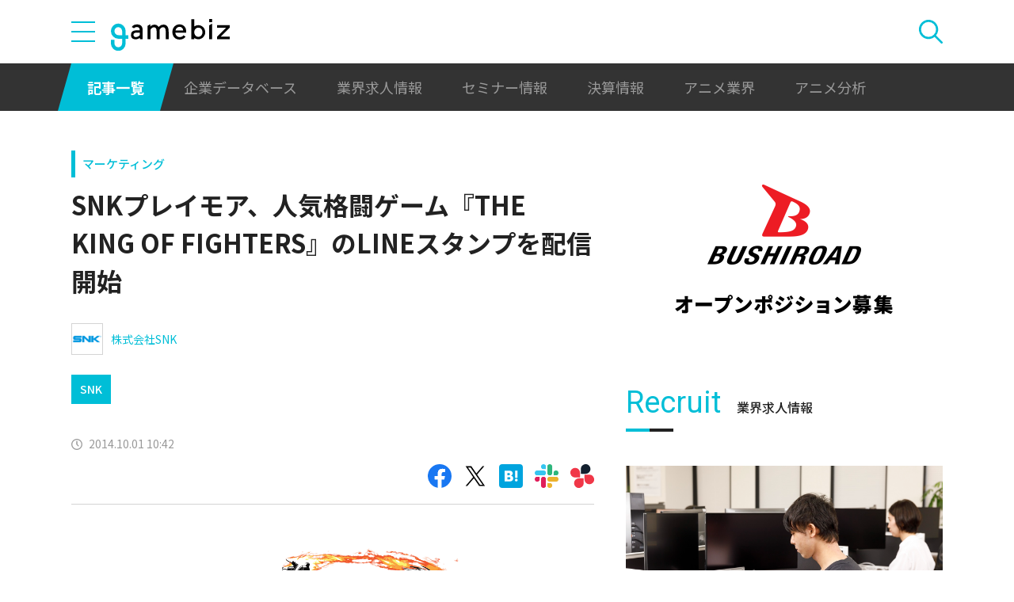

--- FILE ---
content_type: text/html; charset=utf-8
request_url: https://www.google.com/recaptcha/api2/aframe
body_size: 269
content:
<!DOCTYPE HTML><html><head><meta http-equiv="content-type" content="text/html; charset=UTF-8"></head><body><script nonce="mQWbFR1ZR45Wxx2OYEyIrQ">/** Anti-fraud and anti-abuse applications only. See google.com/recaptcha */ try{var clients={'sodar':'https://pagead2.googlesyndication.com/pagead/sodar?'};window.addEventListener("message",function(a){try{if(a.source===window.parent){var b=JSON.parse(a.data);var c=clients[b['id']];if(c){var d=document.createElement('img');d.src=c+b['params']+'&rc='+(localStorage.getItem("rc::a")?sessionStorage.getItem("rc::b"):"");window.document.body.appendChild(d);sessionStorage.setItem("rc::e",parseInt(sessionStorage.getItem("rc::e")||0)+1);localStorage.setItem("rc::h",'1768371468883');}}}catch(b){}});window.parent.postMessage("_grecaptcha_ready", "*");}catch(b){}</script></body></html>